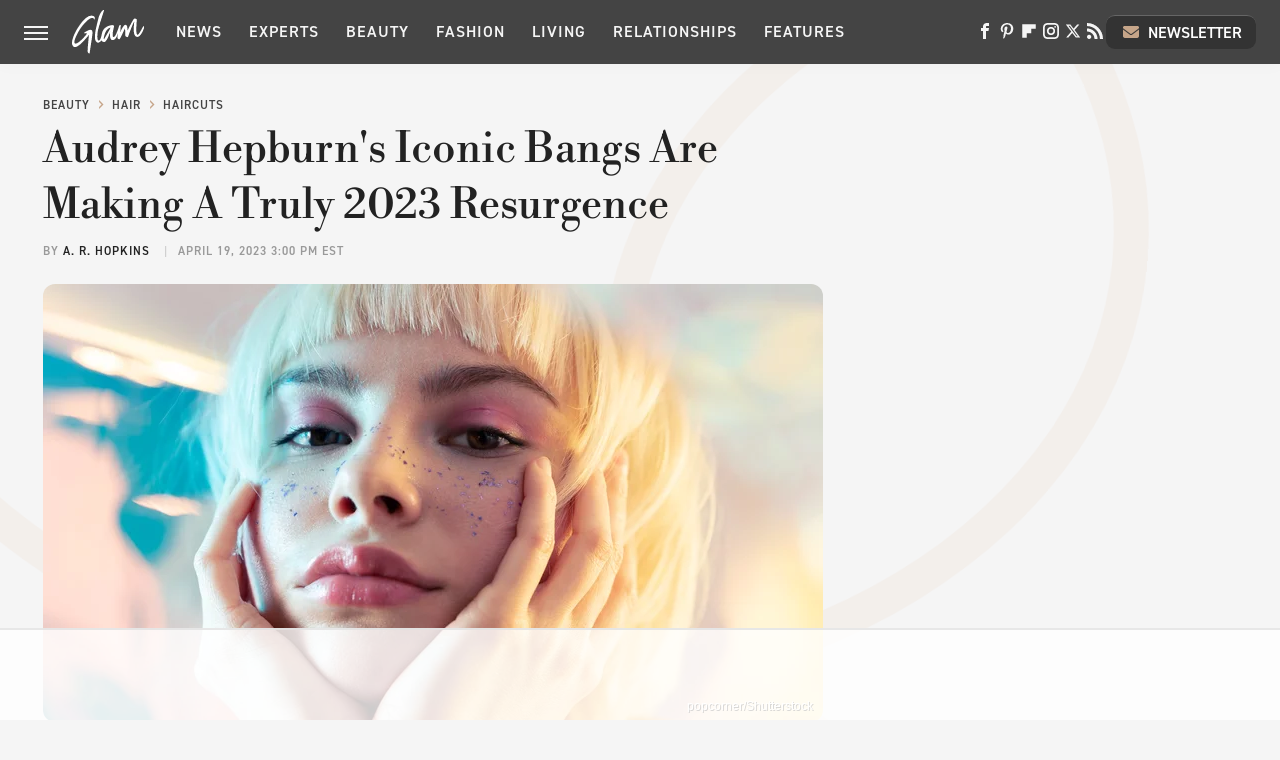

--- FILE ---
content_type: text/html; charset=UTF-8
request_url: https://www.glam.com/1262736/audrey-hepburn-bangs-spring-trend/
body_size: 16308
content:
<!DOCTYPE html>
<html xmlns="http://www.w3.org/1999/xhtml" lang="en-US">
<head>
            
        <!-- START email detection/removal script -->
        <script>
            !function(){"use strict";function e(e){const t=e.match(/((?=([a-z0-9._!#$%+^&*()[\]<>-]+))@[a-z0-9._-]+\.[a-z0-9._-]+)/gi);return t?t[0]:""}function t(t){return e(a(t.toLowerCase()))}function a(e){return e.replace(/\s/g,"")}async function n(e){const t={sha256Hash:"",sha1Hash:""};if(!("msCrypto"in window)&&"https:"===location.protocol&&"crypto"in window&&"TextEncoder"in window){const a=(new TextEncoder).encode(e),[n,c]=await Promise.all([s("SHA-256",a),s("SHA-1",a)]);t.sha256Hash=n,t.sha1Hash=c}return t}async function s(e,t){const a=await crypto.subtle.digest(e,t);return Array.from(new Uint8Array(a)).map(e=>("00"+e.toString(16)).slice(-2)).join("")}function c(e){let t=!0;return Object.keys(e).forEach(a=>{0===e[a].length&&(t=!1)}),t}function i(e,t,a){e.splice(t,1);const n="?"+e.join("&")+a.hash;history.replaceState(null,"",n)}var o={checkEmail:e,validateEmail:t,trimInput:a,hashEmail:n,hasHashes:c,removeEmailAndReplaceHistory:i,detectEmails:async function(){const e=new URL(window.location.href),a=Array.from(e.searchParams.entries()).map(e=>`=`);let s,o;const r=["adt_eih","sh_kit"];if(a.forEach((e,t)=>{const a=decodeURIComponent(e),[n,c]=a.split("=");if("adt_ei"===n&&(s={value:c,index:t,emsrc:"url"}),r.includes(n)){o={value:c,index:t,emsrc:"sh_kit"===n?"urlhck":"urlh"}}}),s)t(s.value)&&n(s.value).then(e=>{if(c(e)){const t={value:e,created:Date.now()};localStorage.setItem("adt_ei",JSON.stringify(t)),localStorage.setItem("adt_emsrc",s.emsrc)}});else if(o){const e={value:{sha256Hash:o.value,sha1Hash:""},created:Date.now()};localStorage.setItem("adt_ei",JSON.stringify(e)),localStorage.setItem("adt_emsrc",o.emsrc)}s&&i(a,s.index,e),o&&i(a,o.index,e)},cb:"adthrive"};const{detectEmails:r,cb:l}=o;r()}();
        </script>
        <!-- END email detection/removal script -->
        <!-- AdThrive Head Tag Manual -->
        <script data-no-optimize="1" data-cfasync="false">
            (function(w, d) {
                w.adthrive = w.adthrive || {};
                w.adthrive.cmd = w.
                    adthrive.cmd || [];
                w.adthrive.plugin = 'adthrive-ads-manual';
                w.adthrive.host = 'ads.adthrive.com';var s = d.createElement('script');
                s.async = true;
                s.referrerpolicy='no-referrer-when-downgrade';
                s.src = 'https://' + w.adthrive.host + '/sites/685c38c7e882c802d5f7ae50/ads.min.js?referrer=' + w.encodeURIComponent(w.location.href) + '&cb=' + (Math.floor(Math.random() * 100) + 1);
                var n = d.getElementsByTagName('script')[0];
                n.parentNode.insertBefore(s, n);
            })(window, document);
        </script>
        <!-- End of AdThrive Head Tag -->            <link rel="preload" href="/wp-content/themes/unified/css/article.glam.min.css?design=3&v=1761058487" as="style"><link rel="preload" href="https://www.glam.com/img/gallery/audrey-hepburns-iconic-bangs-are-making-a-truly-2023-resurgence/intro-1681930689.sm.webp" as="image">
<link class="preloadFont" rel="preload" href="https://www.glam.com/font/libre-bodoni-semibold.woff2" as="font" crossorigin>
<link class="preloadFont" rel="preload" href="https://www.glam.com/font/din-2014-demibold.woff2" as="font" crossorigin>
<link class="preloadFont" rel="preload" href="https://www.glam.com/font/din-2014-regular.woff2" as="font" crossorigin>

        <link rel="stylesheet" type="text/css" href="/wp-content/themes/unified/css/article.glam.min.css?design=3&v=1761058487" />
        <meta http-equiv="Content-Type" content="text/html; charset=utf8" />
        <meta name="viewport" content="width=device-width, initial-scale=1.0">
        <meta http-equiv="Content-Security-Policy" content="block-all-mixed-content" />
        <meta http-equiv="X-UA-Compatible" content="IE=10" />
        
        
                <meta name="robots" content="max-image-preview:large">
        <meta name="thumbnail" content="https://www.glam.com/img/gallery/audrey-hepburns-iconic-bangs-are-making-a-truly-2023-resurgence/l-intro-1681930689.jpg">
        <title>Audrey Hepburn's Iconic Bangs Are Making A Truly 2023 Resurgence</title>
        <meta name='description' content="Audrey Hepburn&#39;s impact lives on in many forms, including her iconic bangs. Here&#39;s how to rock them in 2023." />
        <meta property="mrf:tags" content="Content Type:SEO;Primary Category:Haircuts;Category:Beauty;Category:Hair;Category:Haircuts;Headline Approver:Unknown;Trello Board:" />
        
                <meta property="og:site_name" content="Glam" />
        <meta property="og:title" content="Audrey Hepburn's Iconic Bangs Are Making A Truly 2023 Resurgence - Glam">
        <meta property="og:image" content="https://www.glam.com/img/gallery/audrey-hepburns-iconic-bangs-are-making-a-truly-2023-resurgence/l-intro-1681930689.jpg" />
        <meta property="og:description" content="Audrey Hepburn&#39;s impact lives on in many forms, including her iconic bangs. Here&#39;s how to rock them in 2023.">
        <meta property="og:type" content="article">
        <meta property="og:url" content="https://www.glam.com/1262736/audrey-hepburn-bangs-spring-trend/">
                <meta name="twitter:title" content="Audrey Hepburn's Iconic Bangs Are Making A Truly 2023 Resurgence - Glam">
        <meta name="twitter:description" content="Audrey Hepburn&#39;s impact lives on in many forms, including her iconic bangs. Here&#39;s how to rock them in 2023.">
        <meta name="twitter:site" content="@glam">
        <meta name="twitter:card" content="summary_large_image">
        <meta name="twitter:image" content="https://www.glam.com/img/gallery/audrey-hepburns-iconic-bangs-are-making-a-truly-2023-resurgence/l-intro-1681930689.jpg">
            <meta property="article:published_time" content="2023-04-19T19:00:35+00:00" />
    <meta property="article:modified_time" content="2023-04-19T19:00:35+00:00" />
    <meta property="article:author" content="A. R. Hopkins" />
        
        <link rel="shortcut icon" href="https://www.glam.com/img/glam-favicon-448x448.png">
        <link rel="icon" href="https://www.glam.com/img/glam-favicon-448x448.png">
        <link rel="canonical" href="https://www.glam.com/1262736/audrey-hepburn-bangs-spring-trend/"/>
        <link rel="alternate" type="application/rss+xml" title="Haircuts - Glam" href="https://www.glam.com/category/haircuts/feed/" />

        
        <script type="application/ld+json">{"@context":"http:\/\/schema.org","@type":"Article","mainEntityOfPage":{"@type":"WebPage","@id":"https:\/\/www.glam.com\/1262736\/audrey-hepburn-bangs-spring-trend\/","url":"https:\/\/www.glam.com\/1262736\/audrey-hepburn-bangs-spring-trend\/","breadcrumb":{"@type":"BreadcrumbList","itemListElement":[{"@type":"ListItem","position":1,"item":{"@id":"https:\/\/www.glam.com\/category\/beauty\/","name":"Beauty"}},{"@type":"ListItem","position":2,"item":{"@id":"https:\/\/www.glam.com\/category\/hair\/","name":"Hair"}},{"@type":"ListItem","position":3,"item":{"@id":"https:\/\/www.glam.com\/category\/haircuts\/","name":"Haircuts"}}]}},"isAccessibleForFree":true,"headline":"Audrey Hepburn's Iconic Bangs Are Making A Truly 2023 Resurgence","image":{"@type":"ImageObject","url":"https:\/\/www.glam.com\/img\/gallery\/audrey-hepburns-iconic-bangs-are-making-a-truly-2023-resurgence\/l-intro-1681930689.jpg","height":898,"width":1600},"datePublished":"2023-04-19T19:00:35+00:00","dateModified":"2023-04-19T19:00:35+00:00","author":[{"@type":"Person","name":"A. R. Hopkins","description":"Amber has worked as a professional freelance writer for nearly a decade. Her work has been published by popular websites like Popsugar.","url":"https:\/\/www.glam.com\/author\/ambermurray\/","knowsAbout":["Astrology","Psychology","Self-Care"],"alumniOf":{"@type":"Organization","name":"Lansing Community College"},"sameAs":["https:\/\/www.instagram.com\/a.r.hopkins","https:\/\/www.twitter.com\/arhopkins5"]}],"publisher":{"@type":"Organization","address":{"@type":"PostalAddress","streetAddress":"11787 Lantern Road #201","addressLocality":"Fishers","addressRegion":"IN","postalCode":"46038","addressCountry":"US"},"contactPoint":{"@type":"ContactPoint","telephone":"(908) 514-8038","contactType":"customer support","email":"staff@glam.com"},"publishingPrinciples":"https:\/\/www.glam.com\/policies\/","@id":"https:\/\/www.glam.com\/","name":"Glam","url":"https:\/\/www.glam.com\/","logo":{"@type":"ImageObject","url":"https:\/\/www.glam.com\/img\/glam-share-image-1280x720.png","caption":"Glam Logo"},"description":"Covering the latest beauty and fashion trends, relationship advice, wellness tips and more - all from the Glam experts since 2003.","sameAs":["https:\/\/www.facebook.com\/byGlamInc","https:\/\/www.pinterest.com\/glampins","https:\/\/flipboard.com\/@glaminc","https:\/\/www.instagram.com\/you.are.glam","https:\/\/twitter.com\/glam","https:\/\/subscribe.glam.com\/newsletter"]},"description":"Audrey Hepburn&#39;s impact lives on in many forms, including her iconic bangs. Here&#39;s how to rock them in 2023."}</script>
                </head>
<body>
<div id="wrapper">
    <div class="page-wrap">
        <header id="header" class="">
            <div class="nav-drop">
                <div class="jcf-scrollable">
                    <div class="aside-holder">
                                    <nav id="aside-nav">
                <div class="nav-top">
                    <div class="logo">
                        <a href="/" class="logo-holder">
                            <img src="https://www.glam.com/img/glam-logo-white.svg" alt="Glam" width="72" height="45">
                        </a>
                        <a href="#" class="nav-opener close"></a>
                    </div>
                </div>
                
                <ul class="main-nav"><li class="navlink navlink-news"><a href="/category/news/">News</a><input type="checkbox" id="subnav-button-news"><label for="subnav-button-news"></label><ul class="main-nav"><li class="subnavlink navlink-news-celebrities"><a href="/category/news-celebrities/">Celebrities</a></li><li class="subnavlink navlink-brand-news"><a href="/category/brand-news/">Brand News</a></li><li class="subnavlink navlink-trends"><a href="/category/trends/">Trends</a></li><li class="subnavlink navlink-news-culture"><a href="/category/news-culture/">Culture</a></li></ul></li><li class="navlink navlink-experts"><a href="/category/experts/">Experts</a></li><li class="navlink navlink-beauty"><a href="/category/beauty/">Beauty</a><input type="checkbox" id="subnav-button-beauty"><label for="subnav-button-beauty"></label><ul class="main-nav"><li class="subnavlink navlink-skin-beauty"><a href="/category/skin-beauty/">Skin</a></li><li class="subnavlink navlink-hair"><a href="/category/hair/">Hair</a></li><li class="subnavlink navlink-makeup"><a href="/category/makeup/">Makeup</a></li><li class="subnavlink navlink-nails"><a href="/category/nails/">Nails</a></li><li class="subnavlink navlink-celebrity-beauty"><a href="/category/celebrity-beauty/">Celebrity Beauty</a></li></ul></li><li class="navlink navlink-fashion"><a href="/category/fashion/">Fashion</a><input type="checkbox" id="subnav-button-fashion"><label for="subnav-button-fashion"></label><ul class="main-nav"><li class="subnavlink navlink-fashion-trends"><a href="/category/fashion-trends/">Fashion Trends</a></li><li class="subnavlink navlink-celebrity-fashion"><a href="/category/celebrity-fashion/">Celebrity Fashion</a></li></ul></li><li class="navlink navlink-living"><a href="/category/living/">Living</a><input type="checkbox" id="subnav-button-living"><label for="subnav-button-living"></label><ul class="main-nav"><li class="subnavlink navlink-books"><a href="/category/books/">Books</a></li></ul></li><li class="navlink navlink-relationships"><a href="/category/relationships/">Relationships</a><input type="checkbox" id="subnav-button-relationships"><label for="subnav-button-relationships"></label><ul class="main-nav"><li class="subnavlink navlink-dating"><a href="/category/dating/">Dating</a></li><li class="subnavlink navlink-marriage"><a href="/category/marriage/">Marriage</a></li></ul></li><li class="navlink navlink-features"><a href="/category/features/">Features</a></li></ul>        <ul class="social-buttons">
            <li><a href="http://www.facebook.com/byGlamInc" target="_blank" title="Facebook" aria-label="Facebook"><svg class="icon"><use xlink:href="#facebook"></use></svg></a></li><li><a href="https://www.pinterest.com/glampins" target="_blank" title="Pinterest" aria-label="Pinterest"><svg class="icon"><use xlink:href="#pinterest"></use></svg></a></li><li><a href="https://flipboard.com/@glaminc" target="_blank" title="Flipboard" aria-label="Flipboard"><svg class="icon"><use xlink:href="#flipboard"></use></svg></a></li><li><a href="https://www.instagram.com/you.are.glam" target="_blank" title="Instagram" aria-label="Instagram"><svg class="icon"><use xlink:href="#instagram"></use></svg></a></li><li><a href="https://twitter.com/glam" target="_blank" title="Twitter" aria-label="Twitter"><svg class="icon"><use xlink:href="#twitter"></use></svg></a></li><li><a href="/feed/" target="_blank" title="RSS" aria-label="RSS"><svg class="icon"><use xlink:href="#rss"></use></svg></a></li>
            
            <li class="menu-btn newsletter-btn"><a href="https://subscribe.glam.com/newsletter?utm_source=glam&utm_medium=side-nav" target="_blank" title="Newsletter" aria-label="Newsletter"><svg class="icon"><use xlink:href="#revue"></use></svg>Newsletter</a></li>
        </ul>            <ul class="info-links">
                <li class="info-link first-info-link"><a href="/about/">About</a></li>
                <li class="info-link"><a href="/policies/">Editorial Policies</a></li>
                <li class="info-link"><a href="/reviews-policy-guidelines/">Reviews Policy</a></li>
                <li class="info-link"><a href="/our-experts/">Our Experts</a></li>
                <li class="info-link"><a href="https://www.static.com/glam-privacy-policy" target="_blank">Privacy Policy</a></a>
                <li class="info-link"><a href="https://www.static.com/terms" target="_blank">Terms of Use</a></li>
            </ul>
            </nav>                        <div class="nav-bottom">
                            <span class="copyright-info">&copy; 2026                                <a href="https://www.static.com/" target="_blank">Static Media</a>. All Rights Reserved
                            </span>
                        </div>
                    </div>
                </div>
            </div>
            <div id="bg"></div>
         
            <div id="header-container">
                <div id="hamburger-holder">
                    <div class="hamburger nav-opener"></div>
                </div>

                    <div id="logo" class="top-nav-standard">
        <a href="/"><img src="https://www.glam.com/img/glam-logo-white.svg" alt="Glam" width="72" height="45"></a>
    </div>
                <div id="logo-icon" class="top-nav-scrolled">
                    <a href="/" >
                        <img src="https://www.glam.com/img/glam-icon-white.svg" alt="Glam" width="22" height="36">                    </a>
                </div>

                <div id="top-nav-title" class="top-nav-scrolled">Audrey Hepburn's Iconic Bangs Are Making A Truly 2023 Resurgence</div>

                            <div id="top-nav" class="top-nav-standard">
                <nav id="top-nav-holder">
                    
                    <a href="/category/news/" class="navlink-news">News</a>
<a href="/category/experts/" class="navlink-experts">Experts</a>
<a href="/category/beauty/" class="navlink-beauty">Beauty</a>
<a href="/category/fashion/" class="navlink-fashion">Fashion</a>
<a href="/category/living/" class="navlink-living">Living</a>
<a href="/category/relationships/" class="navlink-relationships">Relationships</a>
<a href="/category/features/" class="navlink-features">Features</a>

                </nav>
            </div>                <svg width="0" height="0" class="hidden">
            <symbol version="1.1" xmlns="http://www.w3.org/2000/svg" viewBox="0 0 16 16" id="rss">
    <path d="M2.13 11.733c-1.175 0-2.13 0.958-2.13 2.126 0 1.174 0.955 2.122 2.13 2.122 1.179 0 2.133-0.948 2.133-2.122-0-1.168-0.954-2.126-2.133-2.126zM0.002 5.436v3.067c1.997 0 3.874 0.781 5.288 2.196 1.412 1.411 2.192 3.297 2.192 5.302h3.080c-0-5.825-4.739-10.564-10.56-10.564zM0.006 0v3.068c7.122 0 12.918 5.802 12.918 12.932h3.076c0-8.82-7.176-16-15.994-16z"></path>
</symbol>
        <symbol xmlns="http://www.w3.org/2000/svg" viewBox="0 0 512 512" id="twitter">
    <path d="M389.2 48h70.6L305.6 224.2 487 464H345L233.7 318.6 106.5 464H35.8L200.7 275.5 26.8 48H172.4L272.9 180.9 389.2 48zM364.4 421.8h39.1L151.1 88h-42L364.4 421.8z"></path>
</symbol>
        <symbol xmlns="http://www.w3.org/2000/svg" viewBox="0 0 32 32" id="facebook">
    <path d="M19 6h5V0h-5c-3.86 0-7 3.14-7 7v3H8v6h4v16h6V16h5l1-6h-6V7c0-.542.458-1 1-1z"></path>
</symbol>
        <symbol xmlns="http://www.w3.org/2000/svg" viewBox="0 0 14 14" id="flipboard">
    <path d="m 6.9999999,0.99982 5.9993001,0 0,1.99835 0,1.99357 -1.993367,0 -1.9980673,0 -0.014998,1.99357 -0.01,1.99835 -1.9980669,0.01 -1.9933674,0.0146 -0.014998,1.99835 -0.01,1.99357 -1.9834686,0 -1.9836686,0 0,-6.00006 0,-5.99994 5.9992001,0 z"></path>
</symbol>
        <symbol viewBox="0 0 24 24" xmlns="http://www.w3.org/2000/svg" id="instagram">
    <path d="M17.3183118,0.0772036939 C18.5358869,0.132773211 19.3775594,0.311686093 20.156489,0.614412318 C20.9357539,0.917263935 21.5259307,1.30117806 22.1124276,1.88767349 C22.6988355,2.47414659 23.0827129,3.06422396 23.3856819,3.84361655 C23.688357,4.62263666 23.8672302,5.46418415 23.9227984,6.68172489 C23.9916356,8.19170553 24,8.72394829 24,11.9999742 C24,15.2760524 23.9916355,15.808302 23.9227954,17.3182896 C23.8672306,18.5358038 23.6883589,19.3773584 23.3855877,20.1566258 C23.0826716,20.9358162 22.6987642,21.5259396 22.1124276,22.1122749 C21.5259871,22.6987804 20.9357958,23.0827198 20.1563742,23.3856323 C19.3772192,23.6883583 18.5357324,23.8672318 17.3183209,23.9227442 C15.8086874,23.9916325 15.2765626,24 12,24 C8.72343739,24 8.19131258,23.9916325 6.68172382,23.9227463 C5.46426077,23.8672314 4.62270711,23.6883498 3.84342369,23.3855738 C3.0641689,23.0827004 2.47399369,22.6987612 1.88762592,22.1123283 C1.30117312,21.525877 0.91721975,20.9357071 0.614318116,20.1563835 C0.311643016,19.3773633 0.132769821,18.5358159 0.0772038909,17.3183251 C0.0083529426,15.8092887 0,15.2774634 0,11.9999742 C0,8.7225328 0.00835296697,8.19071076 0.0772047368,6.68165632 C0.132769821,5.46418415 0.311643016,4.62263666 0.614362729,3.84350174 C0.91719061,3.06430165 1.30113536,2.4741608 1.88757245,1.88772514 C2.47399369,1.30123879 3.0641689,0.917299613 3.84345255,0.614414972 C4.62236201,0.311696581 5.46409415,0.132773979 6.68163888,0.0772035898 C8.19074867,0.00835221992 8.72252573,0 12,0 C15.2774788,0 15.8092594,0.00835235053 17.3183118,0.0772036939 Z M12,2.66666667 C8.75959504,2.66666667 8.26400713,2.67445049 6.80319929,2.74109814 C5.87614637,2.78341009 5.31952221,2.90172878 4.80947575,3.09995521 C4.37397765,3.26922052 4.09725505,3.44924273 3.77324172,3.77329203 C3.44916209,4.09737087 3.26913181,4.37408574 3.09996253,4.80937168 C2.90169965,5.31965737 2.78340891,5.87618164 2.74109927,6.80321713 C2.67445122,8.26397158 2.66666667,8.75960374 2.66666667,11.9999742 C2.66666667,15.2403924 2.67445121,15.7360281 2.74109842,17.1967643 C2.78340891,18.1238184 2.90169965,18.6803426 3.09990404,19.1904778 C3.26914133,19.6259017 3.44919889,19.9026659 3.77329519,20.2267614 C4.09725505,20.5507573 4.37397765,20.7307795 4.80932525,20.8999863 C5.31971515,21.0982887 5.87621193,21.2165784 6.80323907,21.2588497 C8.26460439,21.3255353 8.76051223,21.3333333 12,21.3333333 C15.2394878,21.3333333 15.7353956,21.3255353 17.1968056,21.2588476 C18.123775,21.216579 18.6802056,21.0982995 19.1905083,20.9000309 C19.6260288,20.7307713 19.9027426,20.5507596 20.2267583,20.226708 C20.5507492,19.9027179 20.7308046,19.6259456 20.9000375,19.1906283 C21.0983009,18.6803412 21.2165908,18.1238118 21.2588986,17.196779 C21.3255376,15.7350718 21.3333333,15.2390126 21.3333333,11.9999742 C21.3333333,8.76098665 21.3255376,8.26493375 21.2589016,6.80323567 C21.2165911,5.87618164 21.0983004,5.31965737 20.9001178,4.80957831 C20.7308131,4.37403932 20.550774,4.09729207 20.2267583,3.77324038 C19.9027658,3.44924868 19.6260264,3.26922777 19.1905015,3.09996643 C18.6803988,2.90171817 18.1238378,2.78341062 17.1967608,2.74109868 C15.7359966,2.67445057 15.2404012,2.66666667 12,2.66666667 Z M12,18.2222222 C8.56356156,18.2222222 5.77777778,15.4364384 5.77777778,12 C5.77777778,8.56356156 8.56356156,5.77777778 12,5.77777778 C15.4364384,5.77777778 18.2222222,8.56356156 18.2222222,12 C18.2222222,15.4364384 15.4364384,18.2222222 12,18.2222222 Z M12,15.5555556 C13.9636791,15.5555556 15.5555556,13.9636791 15.5555556,12 C15.5555556,10.0363209 13.9636791,8.44444444 12,8.44444444 C10.0363209,8.44444444 8.44444444,10.0363209 8.44444444,12 C8.44444444,13.9636791 10.0363209,15.5555556 12,15.5555556 Z M18.2222222,7.11111111 C17.4858426,7.11111111 16.8888889,6.51415744 16.8888889,5.77777778 C16.8888889,5.04139811 17.4858426,4.44444444 18.2222222,4.44444444 C18.9586019,4.44444444 19.5555556,5.04139811 19.5555556,5.77777778 C19.5555556,6.51415744 18.9586019,7.11111111 18.2222222,7.11111111 Z"/>
</symbol>
         <symbol xmlns="http://www.w3.org/2000/svg" viewBox="0 0 448 512" id="linkedin">
    <path d="M100.3 448H7.4V148.9h92.9zM53.8 108.1C24.1 108.1 0 83.5 0 53.8a53.8 53.8 0 0 1 107.6 0c0 29.7-24.1 54.3-53.8 54.3zM447.9 448h-92.7V302.4c0-34.7-.7-79.2-48.3-79.2-48.3 0-55.7 37.7-55.7 76.7V448h-92.8V148.9h89.1v40.8h1.3c12.4-23.5 42.7-48.3 87.9-48.3 94 0 111.3 61.9 111.3 142.3V448z"/>
</symbol>
        <symbol xmlns="http://www.w3.org/2000/svg" viewBox="0 0 240.1 113.49" id="muckrack">
    <path class="b" d="M223.2,73.59c11.2-7.6,16.8-20.3,16.9-33.3C240.1,20.39,226.8.09,199.4.09c-8.35-.1-18.27-.1-28.14-.07-9.86.02-19.66.07-27.76.07v113.4h29.6v-35h17l17.1,35h30.6l.8-5-18.7-33.4c2.5-.8,3.3-1.5,3.3-1.5ZM199,54.29h-25.8v-29.7h25.8c8.4,0,12.3,7.4,12.3,14.6s-4.1,15.1-12.3,15.1Z"/><polygon class="b" points="0 .14 10.9 .14 64.5 49.24 117.9 .14 129.3 .14 129.3 113.34 99.7 113.34 99.7 54.24 66.1 83.74 62.7 83.74 29.6 54.24 29.6 113.34 0 113.34 0 .14"/>
</symbol>
        <symbol xmlns="http://www.w3.org/2000/svg" viewBox="7 2 2 12" id="youtube">
    <path d="M15.841 4.8c0 0-0.156-1.103-0.637-1.587-0.609-0.637-1.291-0.641-1.603-0.678-2.237-0.163-5.597-0.163-5.597-0.163h-0.006c0 0-3.359 0-5.597 0.163-0.313 0.038-0.994 0.041-1.603 0.678-0.481 0.484-0.634 1.587-0.634 1.587s-0.159 1.294-0.159 2.591v1.213c0 1.294 0.159 2.591 0.159 2.591s0.156 1.103 0.634 1.588c0.609 0.637 1.409 0.616 1.766 0.684 1.281 0.122 5.441 0.159 5.441 0.159s3.363-0.006 5.6-0.166c0.313-0.037 0.994-0.041 1.603-0.678 0.481-0.484 0.637-1.588 0.637-1.588s0.159-1.294 0.159-2.591v-1.213c-0.003-1.294-0.162-2.591-0.162-2.591zM6.347 10.075v-4.497l4.322 2.256-4.322 2.241z"></path>
</symbol>
        <symbol xmlns="http://www.w3.org/2000/svg" viewBox="0 0 512 512" id="pinterest">
    <g>
    <path d="M220.646,338.475C207.223,408.825,190.842,476.269,142.3,511.5
            c-14.996-106.33,21.994-186.188,39.173-270.971c-29.293-49.292,3.518-148.498,65.285-124.059
            c76.001,30.066-65.809,183.279,29.38,202.417c99.405,19.974,139.989-172.476,78.359-235.054
            C265.434-6.539,95.253,81.775,116.175,211.161c5.09,31.626,37.765,41.22,13.062,84.884c-57.001-12.65-74.005-57.6-71.822-117.533
            c3.53-98.108,88.141-166.787,173.024-176.293c107.34-12.014,208.081,39.398,221.991,140.376
            c15.67,113.978-48.442,237.412-163.23,228.529C258.085,368.704,245.023,353.283,220.646,338.475z">
    </path>
    </g>
</symbol>
        <symbol xmlns="http://www.w3.org/2000/svg" viewBox="0 0 32 32" id="tiktok">
    <path d="M 22.472559,-3.8146973e-6 C 23.000559,4.5408962 25.535059,7.2481962 29.941559,7.5361962 v 5.1073998 c -2.5536,0.2496 -4.7905,-0.5856 -7.3922,-2.1601 v 9.5523 c 0,12.1348 -13.2292004,15.927 -18.5478004,7.2291 -3.4177,-5.597 -1.3248,-15.4181 9.6387004,-15.8117 v 5.3857 c -0.8352,0.1344 -1.728,0.3456 -2.5441,0.6241 -2.4384004,0.8256 -3.8209004,2.3712 -3.4369004,5.0977 0.7392,5.2226 10.3204004,6.7682 9.5235004,-3.4369 V 0.00959619 h 5.2898 z" />
</symbol>
        <symbol xmlns="http://www.w3.org/2000/svg" viewBox="0 0 32 32" id="twitch">
    <path d="M3 0l-3 5v23h8v4h4l4-4h5l9-9v-19h-27zM26 17l-5 5h-5l-4 4v-4h-6v-18h20v13z"></path><path d="M19 8h3v8h-3v-8z"></path><path d="M13 8h3v8h-3v-8z"></path>
</symbol>
        <symbol xmlns="http://www.w3.org/2000/svg" viewBox="0 0 512.016 512.016" id="snapchat" >
    <g>
        <g>
            <path d="M500.459,375.368c-64.521-10.633-93.918-75.887-97.058-83.294c-0.06-0.145-0.307-0.666-0.375-0.819
                c-3.234-6.571-4.036-11.904-2.347-15.838c3.388-8.013,17.741-12.553,26.931-15.462c2.586-0.836,5.009-1.604,6.938-2.372
                c18.586-7.339,27.913-16.717,27.716-27.895c-0.179-8.866-7.134-17.007-17.434-20.651c-3.55-1.485-7.774-2.295-11.887-2.295
                c-2.842,0-7.066,0.401-11.102,2.287c-7.868,3.678-14.865,5.658-20.156,5.888c-2.355-0.094-4.139-0.486-5.427-0.922
                c0.162-2.79,0.35-5.658,0.529-8.585l0.094-1.493c2.193-34.807,4.915-78.123-6.673-104.081
                c-34.27-76.834-106.999-82.807-128.478-82.807l-10.018,0.094c-21.436,0-94.029,5.965-128.265,82.756
                c-11.614,26.018-8.866,69.316-6.664,104.115c0.213,3.422,0.427,6.758,0.614,10.01c-1.468,0.503-3.584,0.947-6.46,0.947
                c-6.161,0-13.542-1.997-21.931-5.922c-12.126-5.683-34.295,1.911-37.291,17.647c-1.63,8.516,1.801,20.796,27.383,30.908
                c1.988,0.785,4.489,1.587,7.561,2.56c8.576,2.722,22.929,7.27,26.325,15.266c1.681,3.951,0.879,9.284-2.662,16.512
                c-1.263,2.944-31.65,72.124-98.765,83.174c-6.963,1.143-11.93,7.322-11.537,14.353c0.111,1.954,0.563,3.917,1.399,5.897
                c5.641,13.193,27.119,22.349,67.55,28.766c0.887,2.295,1.92,7.006,2.509,9.737c0.853,3.9,1.749,7.927,2.97,12.1
                c1.229,4.224,4.881,11.307,15.445,11.307c3.575,0,7.714-0.811,12.211-1.681c6.468-1.271,15.309-2.995,26.274-2.995
                c6.084,0,12.416,0.546,18.825,1.604c12.092,2.005,22.699,9.506,35.004,18.202c18.116,12.809,34.586,22.605,67.524,22.605
                c0.87,0,1.732-0.026,2.577-0.085c1.22,0.06,2.449,0.085,3.695,0.085c28.851,0,54.246-7.62,75.494-22.63
                c11.742-8.311,22.835-16.162,34.935-18.176c6.426-1.058,12.766-1.604,18.85-1.604c10.513,0,18.901,1.348,26.385,2.816
                c5.06,0.998,9.02,1.476,12.672,1.476c7.373,0,12.8-4.053,14.874-11.127c1.195-4.113,2.091-8.021,2.961-12.015
                c0.461-2.125,1.57-7.211,2.509-9.66c39.851-6.34,60.203-15.138,65.835-28.297c0.845-1.894,1.34-3.9,1.476-6.033
                C512.372,382.707,507.422,376.529,500.459,375.368z"/>
        </g>
    </g>
</symbol>
        <symbol xmlns="http://www.w3.org/2000/svg" viewBox="0 0 192 192" id="threads">
    <path d="M141.537 88.9883C140.71 88.5919 139.87 88.2104 139.019 87.8451C137.537 60.5382 122.616 44.905 97.5619 44.745C97.4484 44.7443 97.3355 44.7443 97.222 44.7443C82.2364 44.7443 69.7731 51.1409 62.102 62.7807L75.881 72.2328C81.6116 63.5383 90.6052 61.6848 97.2286 61.6848C97.3051 61.6848 97.3819 61.6848 97.4576 61.6855C105.707 61.7381 111.932 64.1366 115.961 68.814C118.893 72.2193 120.854 76.925 121.825 82.8638C114.511 81.6207 106.601 81.2385 98.145 81.7233C74.3247 83.0954 59.0111 96.9879 60.0396 116.292C60.5615 126.084 65.4397 134.508 73.775 140.011C80.8224 144.663 89.899 146.938 99.3323 146.423C111.79 145.74 121.563 140.987 128.381 132.296C133.559 125.696 136.834 117.143 138.28 106.366C144.217 109.949 148.617 114.664 151.047 120.332C155.179 129.967 155.42 145.8 142.501 158.708C131.182 170.016 117.576 174.908 97.0135 175.059C74.2042 174.89 56.9538 167.575 45.7381 153.317C35.2355 139.966 29.8077 120.682 29.6052 96C29.8077 71.3178 35.2355 52.0336 45.7381 38.6827C56.9538 24.4249 74.2039 17.11 97.0132 16.9405C119.988 17.1113 137.539 24.4614 149.184 38.788C154.894 45.8136 159.199 54.6488 162.037 64.9503L178.184 60.6422C174.744 47.9622 169.331 37.0357 161.965 27.974C147.036 9.60668 125.202 0.195148 97.0695 0H96.9569C68.8816 0.19447 47.2921 9.6418 32.7883 28.0793C19.8819 44.4864 13.2244 67.3157 13.0007 95.9325L13 96L13.0007 96.0675C13.2244 124.684 19.8819 147.514 32.7883 163.921C47.2921 182.358 68.8816 191.806 96.9569 192H97.0695C122.03 191.827 139.624 185.292 154.118 170.811C173.081 151.866 172.51 128.119 166.26 113.541C161.776 103.087 153.227 94.5962 141.537 88.9883ZM98.4405 129.507C88.0005 130.095 77.1544 125.409 76.6196 115.372C76.2232 107.93 81.9158 99.626 99.0812 98.6368C101.047 98.5234 102.976 98.468 104.871 98.468C111.106 98.468 116.939 99.0737 122.242 100.233C120.264 124.935 108.662 128.946 98.4405 129.507Z" />
</symbol>
        <symbol xmlns="http://www.w3.org/2000/svg" viewBox="0 0 512 512" id="bluesky">
    <path d="M111.8 62.2C170.2 105.9 233 194.7 256 242.4c23-47.6 85.8-136.4 144.2-180.2c42.1-31.6 110.3-56 110.3 21.8c0 15.5-8.9 130.5-14.1 149.2C478.2 298 412 314.6 353.1 304.5c102.9 17.5 129.1 75.5 72.5 133.5c-107.4 110.2-154.3-27.6-166.3-62.9l0 0c-1.7-4.9-2.6-7.8-3.3-7.8s-1.6 3-3.3 7.8l0 0c-12 35.3-59 173.1-166.3 62.9c-56.5-58-30.4-116 72.5-133.5C100 314.6 33.8 298 15.7 233.1C10.4 214.4 1.5 99.4 1.5 83.9c0-77.8 68.2-53.4 110.3-21.8z"/>
</symbol>
        <symbol xmlns="http://www.w3.org/2000/svg" viewBox="0 0 618 478" id="google">
    <path d="M617.84 456.59C617.82 467.86 608.68 477 597.41 477.02H20.43C9.16 477 0.02 467.86 0 456.59V20.43C0.02 9.16 9.16 0.02 20.43 0H597.41C608.68 0.02 617.82 9.16 617.84 20.43V456.59ZM516.79 342.6V302.74C516.79 301.26 515.59 300.06 514.11 300.06H335.02V345.46H514.11C515.61 345.44 516.82 344.2 516.79 342.7C516.79 342.67 516.79 342.64 516.79 342.6ZM544.02 256.35V216.31C544.04 214.83 542.86 213.61 541.38 213.59C541.37 213.59 541.35 213.59 541.34 213.59H335.02V258.99H541.34C542.79 259.02 543.99 257.86 544.02 256.41C544.02 256.36 544.02 256.32 544.02 256.27V256.36V256.35ZM516.79 170.1V129.88C516.79 128.4 515.59 127.2 514.11 127.2H335.02V172.6H514.11C515.56 172.58 516.74 171.42 516.79 169.97V170.11V170.1ZM180.59 218.08V258.93H239.6C234.74 283.9 212.77 302.01 180.59 302.01C144.24 300.72 115.81 270.2 117.11 233.84C118.34 199.3 146.05 171.59 180.59 170.36C196.12 170.1 211.13 175.97 222.35 186.7L253.49 155.6C233.78 137.06 207.65 126.88 180.59 127.18C120.42 127.18 71.64 175.96 71.64 236.13C71.64 296.3 120.42 345.08 180.59 345.08C240.76 345.08 285 300.82 285 238.49C284.96 231.59 284.39 224.69 283.27 217.88L180.59 218.06V218.08Z"/>
</symbol>
        <symbol id="website" viewBox="0 0 17 17" xmlns="http://www.w3.org/2000/svg">
    <path fill-rule="evenodd" clip-rule="evenodd" d="M1.91041 1.47245C3.56879 -0.185927 6.25755 -0.185927 7.91592 1.47245L10.9186 4.47521C12.577 6.13361 12.577 8.82231 10.9186 10.4807C10.5041 10.8954 9.83185 10.8954 9.41728 10.4807C9.00271 10.0661 9.00271 9.39389 9.41728 8.97932C10.2465 8.15019 10.2465 6.80573 9.41728 5.97659L6.41454 2.97383C5.58535 2.14465 4.24097 2.14465 3.41178 2.97383C2.58261 3.80302 2.58261 5.1474 3.41178 5.97659L4.16248 6.72728C4.57708 7.14185 4.57707 7.81407 4.16248 8.22864C3.74789 8.64321 3.07569 8.64321 2.6611 8.22864L1.91041 7.47796C0.252031 5.81959 0.252031 3.13083 1.91041 1.47245ZM7.91592 5.9766C8.33049 6.39116 8.33049 7.06339 7.91592 7.47796C7.08678 8.3072 7.08678 9.65155 7.91592 10.4807L10.9186 13.4835C11.7479 14.3127 13.0922 14.3127 13.9215 13.4835C14.7506 12.6543 14.7506 11.3099 13.9215 10.4807L13.1708 9.73C12.7561 9.31544 12.7561 8.64321 13.1708 8.22864C13.5854 7.81407 14.2575 7.81407 14.6722 8.22864L15.4228 8.97932C17.0812 10.6377 17.0812 13.3265 15.4228 14.9849C13.7645 16.6433 11.0757 16.6433 9.41728 14.9849L6.41455 11.9822C4.75618 10.3238 4.75618 7.63498 6.41455 5.9766C6.82912 5.562 7.50135 5.562 7.91592 5.9766Z"/>
</symbol>
            <symbol xmlns="http://www.w3.org/2000/svg" viewBox="0 0 512 512" id="revue">
        <path d="M48 64C21.5 64 0 85.5 0 112c0 15.1 7.1 29.3 19.2 38.4L236.8 313.6c11.4 8.5 27 8.5 38.4 0L492.8 150.4c12.1-9.1 19.2-23.3 19.2-38.4c0-26.5-21.5-48-48-48H48zM0 176V384c0 35.3 28.7 64 64 64H448c35.3 0 64-28.7 64-64V176L294.4 339.2c-22.8 17.1-54 17.1-76.8 0L0 176z"/>
    </symbol>
        
        
        
        <symbol xmlns="http://www.w3.org/2000/svg" viewBox="0 0 16 16" id="advertise">
            <g clip-path="url(#clip0_1911_5435)">
            <path fill-rule="evenodd" clip-rule="evenodd" d="M12 1.40497L2.26973 4.27073L0 2.34144V12.6558L2.26967 10.7271L3.84476 11.191V14.1933C3.84529 15.229 4.55813 16.067 5.43904 16.0676H9.23405C9.67247 16.0682 10.0745 15.8571 10.3609 15.5183C10.6488 15.1814 10.8284 14.709 10.8278 14.1932V13.2478L12 13.593V1.40497ZM5.09306 14.5997C5.00434 14.4935 4.95039 14.3537 4.94986 14.1932V11.5168L9.72281 12.9219V14.1932C9.72227 14.3537 9.66885 14.4935 9.5796 14.5997C9.48985 14.7047 9.37052 14.7676 9.23409 14.7676H5.4391C5.30214 14.7676 5.18281 14.7047 5.09306 14.5997Z" />
            <path d="M13 1.11045L17 -0.067627V15.0654L13 13.8875V1.11045Z" />
            </g>
            <defs>
            <clipPath id="clip0_1911_5435">
            <rect width="16" height="16" fill="white"/>
            </clipPath>
            </defs>
        </symbol>
    
</svg>                    <nav id="social-nav-holder" class="top-nav-standard">
        <ul class="social-buttons">
            <li><a href="http://www.facebook.com/byGlamInc" target="_blank" title="Facebook" aria-label="Facebook"><svg class="icon"><use xlink:href="#facebook"></use></svg></a></li><li><a href="https://www.pinterest.com/glampins" target="_blank" title="Pinterest" aria-label="Pinterest"><svg class="icon"><use xlink:href="#pinterest"></use></svg></a></li><li><a href="https://flipboard.com/@glaminc" target="_blank" title="Flipboard" aria-label="Flipboard"><svg class="icon"><use xlink:href="#flipboard"></use></svg></a></li><li><a href="https://www.instagram.com/you.are.glam" target="_blank" title="Instagram" aria-label="Instagram"><svg class="icon"><use xlink:href="#instagram"></use></svg></a></li><li><a href="https://twitter.com/glam" target="_blank" title="Twitter" aria-label="Twitter"><svg class="icon"><use xlink:href="#twitter"></use></svg></a></li><li><a href="/feed/" target="_blank" title="RSS" aria-label="RSS"><svg class="icon"><use xlink:href="#rss"></use></svg></a></li>
            
            <li class="menu-btn newsletter-btn"><a href="https://subscribe.glam.com/newsletter?utm_source=glam&utm_medium=top-nav" target="_blank" title="Newsletter" aria-label="Newsletter"><svg class="icon"><use xlink:href="#revue"></use></svg>Newsletter</a></li>
        </ul>
    </nav>
                                <div id="top-nav-share" class="top-nav-scrolled"></div>
	                        </div>
            <div id="is-tablet"></div>
            <div id="is-mobile"></div>
        </header>
<main id="main" role="main" class="infinite gallery" data-post-type="articles">
    <div class="holder">
        <div id="content" class="article">
            

            <article class="news-post">
    
    
    <ul class="breadcrumbs">
<li>
<a href="/category/beauty/">Beauty</a> </li>
<li>
<a href="/category/hair/">Hair</a> </li>
<li>
<a href="/category/haircuts/">Haircuts</a> </li>
</ul>
                <div class="news-article">
                <h1 class="title-gallery" data-post-id="1262736" id="title-gallery" data-author="A. R. Hopkins" data-category="haircuts" data-content_type="SEO" data-mod_date="2023-04-19" data-layout="Infinite" data-post_id="1262736" data-pub_date="2023-04-19" data-day="Wednesday" data-dayhour="Wednesday-3PM" data-pubhour="3PM" data-num_slides="6" data-num_words="400" data-pitcher="Unknown" data-trello_board="" data-intent="Legacy" data-ideation="Legacy" data-importanttopic="False">Audrey Hepburn's Iconic Bangs Are Making A Truly 2023 Resurgence</h1>
            </div>

    
                <div class="news-article">
                
                                <div class="byline-container">
                    <div class="byline-text-wrap">
                        <span class="byline-by">By</span> <a href="/author/ambermurray/" class="byline-author">A. R. Hopkins</a>
                        
                        <span class="byline-slash"></span>
                        <span class="byline-timestamp">
                            <time datetime="2023-04-19T19:00:35+00:00">April 19, 2023 3:00 pm EST</time></span>
                        
                    </div>
                    
                </div>
                                <div class="slide-key image-holder gallery-image-holder credit-image-wrap lead-image-holder" data-post-url="https://www.glam.com/1262736/audrey-hepburn-bangs-spring-trend/" data-post-title="Audrey Hepburn's iconic bangs are making a truly 2023 resurgence" data-slide-num="0" data-post-id="1262736">
                                             <picture id="p342875ececa8bc710f1ee6bf0f8ebc44">
                                                    <source media="(min-width: 429px)" srcset="https://www.glam.com/img/gallery/audrey-hepburns-iconic-bangs-are-making-a-truly-2023-resurgence/intro-1681930689.webp" type="image/webp">
                            <source media="(max-width: 428px)" srcset="https://www.glam.com/img/gallery/audrey-hepburns-iconic-bangs-are-making-a-truly-2023-resurgence/intro-1681930689.sm.webp" type="image/webp">
                        <img class="gallery-image " src="https://www.glam.com/img/gallery/audrey-hepburns-iconic-bangs-are-making-a-truly-2023-resurgence/intro-1681930689.jpg" data-slide-url="https://www.glam.com/1262736/audrey-hepburn-bangs-spring-trend/" data-post-id="1262736" data-slide-num="0" data-slide-title="Audrey Hepburn's iconic bangs are making a truly 2023 resurgence: " width="780" height="438" alt="Woman models short bangs">
                    </source></source></picture>
                    <span class="gallery-image-credit">popcorner/Shutterstock</span>
                    </div>
				            <div class="columns-holder ">
                
                        <div class="raptive-video-player"></div>
                <p>Choppy, wispy bangs have been <a href="https://www.glam.com/1239853/the-effortless-bang-style-youll-want-to-try-in-2023/" target="_blank">the effortless bang style</a> most on-trend so far in 2023. While the movement was loosely inspired by Audrey Hepburn's iconic fringe when it started, this trend has now morphed into a full nod to the glamourous Hollywood starlet coined Hepburn bangs. The updated look is modeled after Hepburn's "Roman Holiday" era when she sported short bangs that were often slightly swept to one side or the other.</p>
<p>If your hair is of medium thickness or thinner and mostly straight, this is the look for you. Hepburn bangs can bring some edginess and visual interest to hair types that can otherwise lean toward limpness or flatness. Those with very thick, cowlicked, or especially oily hair, however, may wish to pass on this one for fairly obvious reasons. If you're looking for ways to add a modern twist to a classic Hepburn-inspired bang, we've got you covered. </p>

            </div>
            </div>

            <div class="news-article">
                
                <h2 class="">Classic Hepburn</h2>
                                <div class="slide-key image-holder gallery-image-holder credit-image-wrap " data-post-url="https://www.glam.com/1262736/audrey-hepburn-bangs-spring-trend/" data-post-title="Audrey Hepburn's iconic bangs are making a truly 2023 resurgence" data-slide-num="1" data-post-id="1262736">
                                             <picture id="pa5bf879e0444c408fc463f8a788e1c48">
                                                    <source media="(min-width: 429px)" srcset="https://www.glam.com/img/gallery/audrey-hepburns-iconic-bangs-are-making-a-truly-2023-resurgence/classic-hepburn-1681930689.webp" type="image/webp">
                            <source media="(max-width: 428px)" srcset="https://www.glam.com/img/gallery/audrey-hepburns-iconic-bangs-are-making-a-truly-2023-resurgence/classic-hepburn-1681930689.sm.webp" type="image/webp">
                        <img class="gallery-image " src="https://www.glam.com/img/gallery/audrey-hepburns-iconic-bangs-are-making-a-truly-2023-resurgence/classic-hepburn-1681930689.jpg" data-slide-url="https://www.glam.com/1262736/audrey-hepburn-bangs-spring-trend/" data-post-id="1262736" data-slide-num="1" data-slide-title="Audrey Hepburn's iconic bangs are making a truly 2023 resurgence: Classic Hepburn" width="780" height="437" alt="Woman poses with Hepburn bangs ">
                    </source></source></picture>
                    <a class="gallery-image-credit" href="https://www.instagram.com/p/CD9oQo3ptAg/" target="_blank">Instagram</a>
                    </div>
				            <div class="columns-holder ">
                <p>A classic Audrey Hepburn bang should feature short-cut bangs that fall at or just slightly about the middle of the forehead and then sweep gently to one side. Modernized versions may focus on adding a bit of extra choppiness or more layers to create a slightly edgier look and feel. </p>

            </div>
            </div>

            <div class="news-article">
                
                <h2 class="">Center part</h2>
                                <div class="slide-key image-holder gallery-image-holder credit-image-wrap " data-post-url="https://www.glam.com/1262736/audrey-hepburn-bangs-spring-trend/" data-post-title="Audrey Hepburn's iconic bangs are making a truly 2023 resurgence" data-slide-num="2" data-post-id="1262736">
                                             <picture id="p3891340656f16a78dd4be6a836c2826d">
                                                    <source media="(min-width: 429px)" srcset="https://www.glam.com/img/gallery/audrey-hepburns-iconic-bangs-are-making-a-truly-2023-resurgence/center-part-1681930689.webp" type="image/webp">
                            <source media="(max-width: 428px)" srcset="https://www.glam.com/img/gallery/audrey-hepburns-iconic-bangs-are-making-a-truly-2023-resurgence/center-part-1681930689.sm.webp" type="image/webp">
                        <img class="gallery-image " src="https://www.glam.com/img/gallery/audrey-hepburns-iconic-bangs-are-making-a-truly-2023-resurgence/center-part-1681930689.jpg" data-slide-url="https://www.glam.com/1262736/audrey-hepburn-bangs-spring-trend/" data-post-id="1262736" data-slide-num="2" data-slide-title="Audrey Hepburn's iconic bangs are making a truly 2023 resurgence: Center part" width="780" height="437" alt="Woman models center parted Hepburn bangs ">
                    </source></source></picture>
                    <a class="gallery-image-credit" href="https://www.instagram.com/p/CrG_pIUP8XV/" target="_blank">Instagram</a>
                    </div>
				            <div class="columns-holder ">
                <p>One trendy take on the Audrey Hepburn bang is to skip the side sweeping of the short bangs and add a tiny center part instead. If you just can't get over the idea that side parts are only for elder millennial moms, this may be the version for you. </p>

            </div>
            </div>

            <div class="news-article">
                
                <h2 class="">High contrast</h2>
                                <div class="slide-key image-holder gallery-image-holder credit-image-wrap " data-post-url="https://www.glam.com/1262736/audrey-hepburn-bangs-spring-trend/" data-post-title="Audrey Hepburn's iconic bangs are making a truly 2023 resurgence" data-slide-num="3" data-post-id="1262736">
                                             <picture id="pf99efc9dcf22094d528280697b418164">
                                                    <source media="(min-width: 429px)" srcset="https://www.glam.com/img/gallery/audrey-hepburns-iconic-bangs-are-making-a-truly-2023-resurgence/high-contrast-1681930689.webp" type="image/webp">
                            <source media="(max-width: 428px)" srcset="https://www.glam.com/img/gallery/audrey-hepburns-iconic-bangs-are-making-a-truly-2023-resurgence/high-contrast-1681930689.sm.webp" type="image/webp">
                        <img class="gallery-image " src="https://www.glam.com/img/gallery/audrey-hepburns-iconic-bangs-are-making-a-truly-2023-resurgence/high-contrast-1681930689.jpg" data-slide-url="https://www.glam.com/1262736/audrey-hepburn-bangs-spring-trend/" data-post-id="1262736" data-slide-num="3" data-slide-title="Audrey Hepburn's iconic bangs are making a truly 2023 resurgence: High contrast" width="780" height="437" alt="Woman models Hepburn bangs with long hair">
                    </source></source></picture>
                    <a class="gallery-image-credit" href="https://www.instagram.com/p/CaL2Y2SvXtP/" target="_blank">Instagram</a>
                    </div>
				            <div class="columns-holder ">
                <p>If you're looking for a hairstyle that employs a high level of contrast, try pairing your short Audrey Hepburn bangs with long hair that is otherwise all one length. The lack of blending through layers creates a very obvious difference between the two lengths that really draws in the eye.</p>

            </div>
            </div>

            <div class="news-article">
                
                <h2 class="">Micro bangs</h2>
                                <div class="slide-key image-holder gallery-image-holder credit-image-wrap " data-post-url="https://www.glam.com/1262736/audrey-hepburn-bangs-spring-trend/" data-post-title="Audrey Hepburn's iconic bangs are making a truly 2023 resurgence" data-slide-num="4" data-post-id="1262736">
                                             <picture id="p12d800d16466b0f568838fdbfda2ed67">
                                                    <source media="(min-width: 429px)" srcset="https://www.glam.com/img/gallery/audrey-hepburns-iconic-bangs-are-making-a-truly-2023-resurgence/micro-bangs-1681930689.webp" type="image/webp">
                            <source media="(max-width: 428px)" srcset="https://www.glam.com/img/gallery/audrey-hepburns-iconic-bangs-are-making-a-truly-2023-resurgence/micro-bangs-1681930689.sm.webp" type="image/webp">
                        <img class="gallery-image " src="https://www.glam.com/img/gallery/audrey-hepburns-iconic-bangs-are-making-a-truly-2023-resurgence/micro-bangs-1681930689.jpg" loading="lazy" data-slide-url="https://www.glam.com/1262736/audrey-hepburn-bangs-spring-trend/" data-post-id="1262736" data-slide-num="4" data-slide-title="Audrey Hepburn's iconic bangs are making a truly 2023 resurgence: Micro bangs" width="780" height="437" alt="Woman models micro Hepburn bangs ">
                    </source></source></picture>
                    <a class="gallery-image-credit" href="https://www.instagram.com/p/CqGDfoGoR4-/" target="_blank">Instagram</a>
                    </div>
				            <div class="columns-holder ">
                <p>For those who like to take a trend to its most extreme version, consider turning your Audrey Hepburn bangs into ultra-short micro bangs. Depending on the aesthetic you're going for, ask your stylist for a choppy, feathered finish, or keep the cut blunt for maximum impact. (Friendly tip: if you have a forehead insecurity, this may not be the cut for you.)</p>

            </div>
            </div>

            <div class="news-article">
                
                <h2 class="">Short bangs, long layers</h2>
                                <div class="slide-key image-holder gallery-image-holder credit-image-wrap " data-post-url="https://www.glam.com/1262736/audrey-hepburn-bangs-spring-trend/" data-post-title="Audrey Hepburn's iconic bangs are making a truly 2023 resurgence" data-slide-num="5" data-post-id="1262736">
                                             <picture id="pa747afd3464606a16b7f96f4f8ed6a69">
                                                    <source media="(min-width: 429px)" srcset="https://www.glam.com/img/gallery/audrey-hepburns-iconic-bangs-are-making-a-truly-2023-resurgence/short-bangs-long-layers-1681930689.webp" type="image/webp">
                            <source media="(max-width: 428px)" srcset="https://www.glam.com/img/gallery/audrey-hepburns-iconic-bangs-are-making-a-truly-2023-resurgence/short-bangs-long-layers-1681930689.sm.webp" type="image/webp">
                        <img class="gallery-image " src="https://www.glam.com/img/gallery/audrey-hepburns-iconic-bangs-are-making-a-truly-2023-resurgence/short-bangs-long-layers-1681930689.jpg" loading="lazy" data-slide-url="https://www.glam.com/1262736/audrey-hepburn-bangs-spring-trend/" data-post-id="1262736" data-slide-num="5" data-slide-title="Audrey Hepburn's iconic bangs are making a truly 2023 resurgence: Short bangs, long layers" width="780" height="437" alt="Woman models blended Hepburn bangs ">
                    </source></source></picture>
                    <a class="gallery-image-credit" href="https://www.instagram.com/p/Cq_bwzFPYD0/" target="_blank">Instagram</a>
                    </div>
				            <div class="columns-holder ">
                <p>Short, slightly side-swept Audrey Hepburn bangs can be blended beautifully into a long layered <a href="https://www.glam.com/1125143/shag-haircuts-to-inspire-your-next-hair-appointment/" target="_blank">shag haircut</a> to create a modern style that maximizes the effects of both short and long hair aesthetics. A layered look also makes it much easier to incorporate your bangs as they grow out, once you decide to move on to your next chapter. </p>

            </div>
            </div>

    
</article>                        
            <div class="under-art" data-post-url="https://www.glam.com/1262736/audrey-hepburn-bangs-spring-trend/" data-post-title="Audrey Hepburn's Iconic Bangs Are Making A Truly 2023 Resurgence"> 
                
                <input type="hidden" class="next-article-url" value="https://www.glam.com/1133953/hairstyles-from-the-90s-youll-see-everywhere-in-2023/"/>
                
        	</div>
            
            

        </div>
    </div>
    <div class="sidebar-container">
                <div id="floatingAd">
                    </div>
    </div>
    </main>

</div>
</div>

            
                        <script async src="https://www.googletagmanager.com/gtag/js?id=G-9FLZ4LFBR6"></script>
    <script>
        window.LooperConfig = window.LooperConfig || {};
        window.dataLayer = window.dataLayer || [];
        function gtag(){dataLayer.push(arguments);} 
        gtag('js', new Date());
        window.LooperConfig.ga4tag = "G-9FLZ4LFBR6";
        window.LooperConfig.ga4data = {"author":"A. R. Hopkins","category":"haircuts","content_type":"SEO","mod_date":"2023-04-19","layout":"Infinite","post_id":1262736,"pub_date":"2023-04-19","day":"Wednesday","dayhour":"Wednesday-3PM","pubhour":"3PM","num_slides":6,"num_words":400,"pitcher":"Unknown","trello_board":"","intent":"Legacy","ideation":"Legacy","importantTopic":"False"};
        window.LooperConfig.categories = ["Beauty","Hair","Haircuts"];
        window.LooperReady = function(){
            if ( typeof( window.LooperReadyInside ) !== 'undefined' ) {
                window.LooperReadyInside();
            }
            LooperConfig.params = false;
            try {
                LooperConfig.params = (new URL(document.location)).searchParams;
            } catch( e ) {
                //do nothing
            }
            
            var widgets = document.querySelectorAll(".zergnet-widget");
            var hasWidget = false;
            for ( i = 0; i < widgets.length; i++ ) {
                if ( !hasWidget && LoopGalObj.isVisible(widgets[i]) ) {
                    hasWidget = true;
                }
            }
            if (!hasWidget) {
                LooperConfig['ga4data']["ad_block"] = true;
            } else {
                LooperConfig['ga4data']["ad_block"] = false;
            }

            var validZSource = {"newsletter":"newsletter","flipboard":"flipboard","smartnews":"smartnews","smartnews_sponsored":"smartnews_sponsored","msnsyndicated":"msnsyndicated","newsbreakapp":"newsbreakapp","topbuzz":"topbuzz","zinf_abtest":"zinf_abtest","nexthighlights":"nexthighlights","fb":"fb","fb_ios":"fb_ios","fb_android":"fb_android","gemini":"gemini","facebook_organic":"facebook_organic","gdiscover_sponsored":"gdiscover_sponsored","googlenewsapp":"googlenewsapp","snapchat":"snapchat","dt_app":"dt_app","youtube":"youtube","opera":"opera","aol":"aol"};

            if (window.location.href.indexOf("zsource") !== -1) {
                var vars = {};
                var parts = window.location.href.replace(/[?&]+([^=&]+)=([^&]*)/gi, function (m, key, value) {
                    vars[key] = value.toLowerCase();
                });
                if (typeof( vars['zsource'] !== "undefined") && typeof( validZSource[vars['zsource']] ) !== "undefined") {
                    LooperConfig['zsource'] = validZSource[vars['zsource']];
                    document.cookie = "zsource=" + LooperConfig['zsource'] + "; path=/; max-age=600";
                }
            } else if (document.cookie.indexOf("zsource") !== -1) {
                var cookieval = document.cookie;
                var zsource = "";
                if (cookieval) {
                    var arr = cookieval.split(";");
                    if (arr.length) {
                        for (var i = 0; i < arr.length; i++) {
                            var keyval = arr[i].split("=");
                            if (keyval.length && keyval[0].indexOf("zsource") !== -1) {
                                zsource = keyval[1].trim();
                            }
                        }
                    }
                }
                if (typeof( validZSource[zsource] !== "undefined" )) {
                    LooperConfig['zsource'] = validZSource[zsource];
                }
            }

            if (typeof( LooperConfig['zsource'] ) !== "undefined") {
                LooperConfig['ga4data']["zsource"] = LooperConfig['zsource'];
            }

            // ga4 first view setup
            LooperConfig['ga4data']["first_view"] = false;
            var ga4CookieName = '_ga_9FLZ4LFBR6' ;

            let decodedCookie = decodeURIComponent(document.cookie);
            let decodedCookieArray = decodedCookie.split(';').map((d) => d.trim()).filter((d) => d.substring(0, ga4CookieName.length) === ga4CookieName);
            var isGa4CookiePresent =  decodedCookieArray.length > 0;
            if(!isGa4CookiePresent) {
                LooperConfig['ga4data']["first_view"] = true;
            }
            LooperConfig['ga4data']['send_page_view'] = false;
            
            LooperConfig['ga4data']['view_type'] = Looper.viewType;
            LooperConfig['ga4data']['last_id'] = Looper.lastID;
            LooperConfig['ga4data']['last_url'] = Looper.lastURL;
            LooperConfig['ga4data']['infinite_position'] = 0;
            
            gtag("config", LooperConfig.ga4tag, LooperConfig.ga4data);
            gtag("event", "page_view");
        };
    </script>
                <script type="text/javascript" src="/wp-content/themes/unified/js/loopgal.min.js?v=1763058001"></script>
        <script>
        (function(){
                    var config = {};
        config['v3UI'] = true;
config['doHeaderHide'] = true;

            window.LoopGalObj = new LoopGal( config );
                    window.Looper = new LoopEs();
        if ( typeof( LooperReady ) !== "undefined" ){
            LooperReady();
        }
        })();
        </script>
        <script type="text/javascript" async src="https://btloader.com/tag?o=5698917485248512&upapi=true&domain=glam.com"></script>

<script>!function(){"use strict";var e;e=document,function(){var t,n;function r(){var t=e.createElement("script");t.src="https://cafemedia-com.videoplayerhub.com/galleryplayer.js",e.head.appendChild(t)}function a(){var t=e.cookie.match("(^|[^;]+)\s*__adblocker\s*=\s*([^;]+)");return t&&t.pop()}function c(){clearInterval(n)}return{init:function(){var e;"true"===(t=a())?r():(e=0,n=setInterval((function(){100!==e&&"false" !== t || c(), "true" === t && (r(), c()), t = a(), e++}), 50))}}}().init()}();
</script>
        
        <script>
    (function(){
        !function(){"use strict";function e(e){var t=!(arguments.length>1&&void 0!==arguments[1])||arguments[1],c=document.createElement("script");c.src=e,t?c.type="module":(c.async=!0,c.type="text/javascript",c.setAttribute("nomodule",""));var n=document.getElementsByTagName("script")[0];n.parentNode.insertBefore(c,n)}!function(t,c){!function(t,c,n){var a,o,r;n.accountId=c,null!==(a=t.marfeel)&&void 0!==a||(t.marfeel={}),null!==(o=(r=t.marfeel).cmd)&&void 0!==o||(r.cmd=[]),t.marfeel.config=n;var i="https://sdk.mrf.io/statics";e("".concat(i,"/marfeel-sdk.js?id=").concat(c),!0),e("".concat(i,"/marfeel-sdk.es5.js?id=").concat(c),!1)}(t,c,arguments.length>2&&void 0!==arguments[2]?arguments[2]:{})}(window,3544,{} /*config*/)}();
     })();
</script>
        
    <script async id="ebx" src="https://applets.ebxcdn.com/ebx.js"></script>

            <script>
    window.LooperConfig = window.LooperConfig || {};
    window.LooperConfig.clip = {"readmore":{"text":"Read More: "},"followus":{"text":"Follow Us: ","enabled":0},"visitus":{"text":"Visit Us At: ","enabled":0}};
    
</script>
</body>
</html>

--- FILE ---
content_type: text/html
request_url: https://api.intentiq.com/profiles_engine/ProfilesEngineServlet?at=39&mi=10&dpi=936734067&pt=17&dpn=1&iiqidtype=2&iiqpcid=a7b1b72a-d8cc-41e2-9863-082cce0d1c80&iiqpciddate=1768957203803&pcid=105c128e-80c4-4d32-a467-4d86f5a48c82&idtype=3&gdpr=0&japs=false&jaesc=0&jafc=0&jaensc=0&jsver=0.33&testGroup=A&source=pbjs&ABTestingConfigurationSource=group&abtg=A&vrref=https%3A%2F%2Fwww.glam.com
body_size: 54
content:
{"abPercentage":97,"adt":1,"ct":2,"isOptedOut":false,"data":{"eids":[]},"dbsaved":"false","ls":true,"cttl":86400000,"abTestUuid":"g_e991fd14-224d-4cb0-83d7-f3a1f0a46ac2","tc":9,"sid":1115369164}

--- FILE ---
content_type: text/html; charset=utf-8
request_url: https://www.google.com/recaptcha/api2/aframe
body_size: 268
content:
<!DOCTYPE HTML><html><head><meta http-equiv="content-type" content="text/html; charset=UTF-8"></head><body><script nonce="GRNZ3O36YB8mgfey5bqE_w">/** Anti-fraud and anti-abuse applications only. See google.com/recaptcha */ try{var clients={'sodar':'https://pagead2.googlesyndication.com/pagead/sodar?'};window.addEventListener("message",function(a){try{if(a.source===window.parent){var b=JSON.parse(a.data);var c=clients[b['id']];if(c){var d=document.createElement('img');d.src=c+b['params']+'&rc='+(localStorage.getItem("rc::a")?sessionStorage.getItem("rc::b"):"");window.document.body.appendChild(d);sessionStorage.setItem("rc::e",parseInt(sessionStorage.getItem("rc::e")||0)+1);localStorage.setItem("rc::h",'1768957210925');}}}catch(b){}});window.parent.postMessage("_grecaptcha_ready", "*");}catch(b){}</script></body></html>

--- FILE ---
content_type: text/plain
request_url: https://rtb.openx.net/openrtbb/prebidjs
body_size: -218
content:
{"id":"2706df2f-d297-4230-9ee0-6765fb760750","nbr":0}

--- FILE ---
content_type: text/plain
request_url: https://rtb.openx.net/openrtbb/prebidjs
body_size: -218
content:
{"id":"506d1340-af10-4043-9e13-21b763e4d142","nbr":0}

--- FILE ---
content_type: text/plain
request_url: https://rtb.openx.net/openrtbb/prebidjs
body_size: -218
content:
{"id":"08fd571d-e8cf-473d-9929-8afec620fd8c","nbr":0}

--- FILE ---
content_type: text/plain
request_url: https://rtb.openx.net/openrtbb/prebidjs
body_size: -218
content:
{"id":"4968678a-7648-4f6e-81cc-2acded57187c","nbr":0}

--- FILE ---
content_type: text/plain
request_url: https://rtb.openx.net/openrtbb/prebidjs
body_size: -82
content:
{"id":"301d389b-8fd8-4e11-af52-79a3b78d4b12","nbr":0}

--- FILE ---
content_type: text/plain; charset=UTF-8
request_url: https://at.teads.tv/fpc?analytics_tag_id=PUB_17002&tfpvi=&gdpr_consent=&gdpr_status=22&gdpr_reason=220&ccpa_consent=&sv=prebid-v1
body_size: 56
content:
NDcxOWNlOTUtY2ZiOC00ZmE4LWExOTktNjVlYjAxMWU4YzA1IzQtNQ==

--- FILE ---
content_type: text/plain
request_url: https://rtb.openx.net/openrtbb/prebidjs
body_size: -218
content:
{"id":"ca627154-c24b-49b0-a7b1-ce6ebdfc027a","nbr":0}